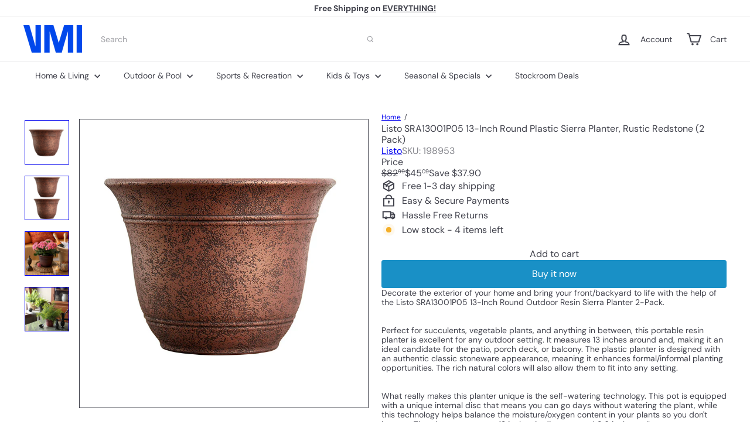

--- FILE ---
content_type: text/plain;charset=UTF-8, text/javascript
request_url: https://app.accessibilityspark.com/sessions?shop=shopspreetail.myshopify.com
body_size: -81
content:
// 1769445995724 | shopspreetail.myshopify.com | null | undefined